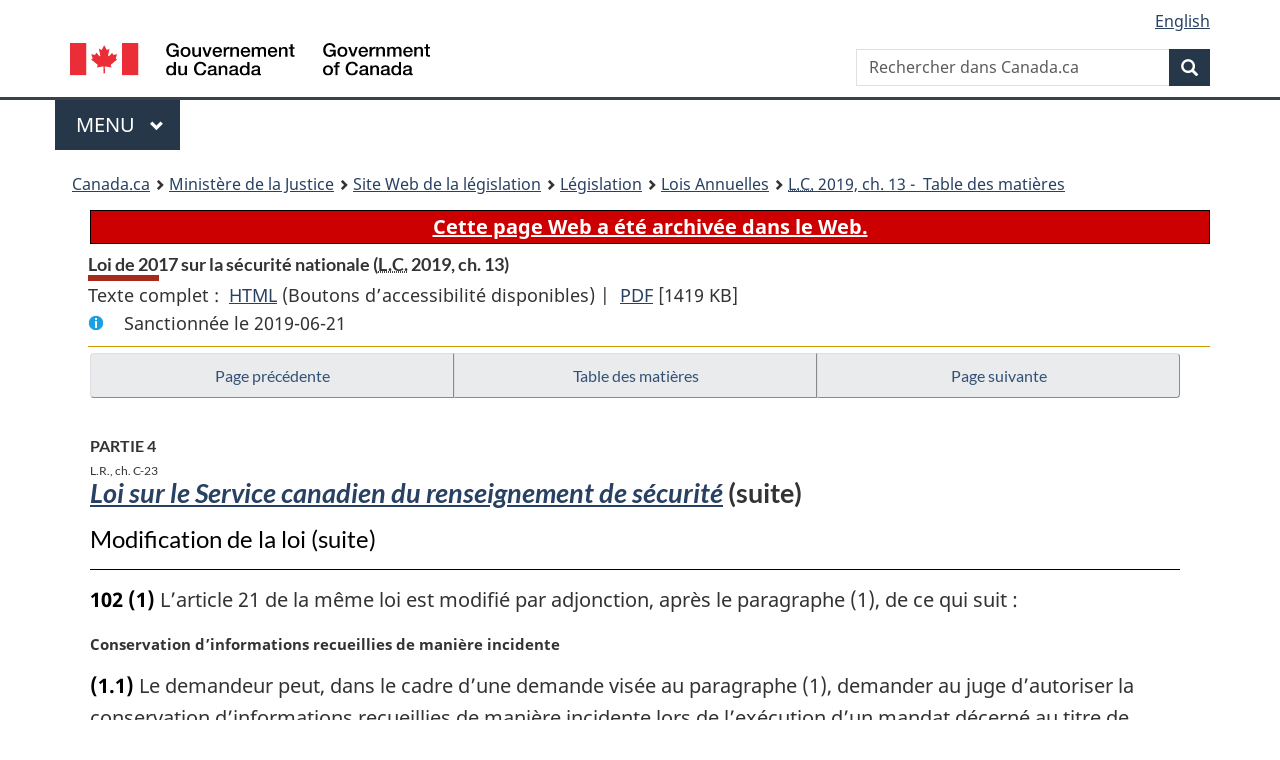

--- FILE ---
content_type: text/html
request_url: https://laws-lois.justice.gc.ca/fra/LoisAnnuelles/2019_13/page-8.html
body_size: 57879
content:
<!DOCTYPE html>
<html class="no-js" lang="fr" dir="ltr">
<head>
<meta charset="utf-8">
<meta property="dcterms:accessRights" content="2"/>
<meta property="dcterms:service" content="JUS-Laws_Lois"/>
<meta content="width=device-width,initial-scale=1" name="viewport">
<meta name="dcterms.language" title="ISO639-2" content="fra" />
<link href="/canada/themes-dist/GCWeb/assets/favicon.ico" rel="icon" type="image/x-icon">
<link rel="stylesheet" href="/canada/themes-dist/GCWeb/css/theme.min.css">
<link rel="stylesheet" type="text/css" href="/css/browse.css">
<link rel="stylesheet" type="text/css" href="/css/lawContent.css">
<link rel="stylesheet" type="text/css" href="/css/commonView.css">
<script src="//assets.adobedtm.com/be5dfd287373/bb72b7edd313/launch-e34f760eaec8.min.js"></script>
<link rel="stylesheet" href="/js/jquery-ui.css" />
<title>Loi de 2017 sur la sécurité nationale</title>
<meta content="width=device-width, initial-scale=1" name="viewport" />
<!-- Meta data -->
<meta name="description" content="Les ressources en ligne des lois et reglements codifiés du Canada" />
<meta name="dcterms.title" content="Lois codifiées, Loi de 2017 sur la sécurité nationale" />
<meta name="dcterms.creator" title="Justice" content="Direction des services législatifs" />
<meta name="dcterms.subject" title="scheme" content="Les ressources en ligne des lois et reglements codifiés, Loi de 2017 sur la sécurité nationale" />
<meta name="dcterms.language" title="ISO639-2" content="fra" />
<link href="https://fonts.googleapis.com/css?family=Montserrat" rel="stylesheet">
</head>
<body vocab="http://schema.org/" typeof="webPage">
<nav>
	<ul id="wb-tphp" class="wb-init wb-disable-inited">
		<li class="wb-slc"><a class="wb-sl" href="#wb-cont">Passer au contenu principal</a></li>
		<li class="wb-slc"><a class="wb-sl" href="#wb-info">Passer à « À propos de ce site</a></li>
		<li class="wb-slc"><a class="wb-sl" rel="alternate" href="?wbdisable=true">Passer à la version HTML simplifiée</a></li>
	</ul>
</nav>

<header>
	<div id="wb-bnr" class="container">
		<section id="wb-lng" class="text-right">
			<h2 class="wb-inv">Language selection</h2>
			<ul class="list-inline margin-bottom-none">
				<li><a lang="en" href="/scripts/changelanguage.asp">English</a></li>
			</ul>
		</section>
		<div class="row">
			<div class="brand col-xs-5 col-md-4">
				<a href="https://www.canada.ca/fr.html" rel="external"><img src="/canada/themes-dist/GCWeb/assets/sig-blk-fr.svg" alt="Gouvernement du Canada" property="logo"></a>
			</div>
			<section id="wb-srch" class="col-lg-8 text-right">
				<h2>Recherche</h2>
				<form action="https://www.canada.ca/fr/sr/srb.html" method="get" name="cse-search-box" role="search" class="form-inline ng-pristine ng-valid">
					<div class="form-group">
						<label for="wb-srch-q" class="wb-inv">Rechercher dans Canada.ca</label>
						<input name="cdn" value="canada" type="hidden">
						<input name="st" value="s" type="hidden">
						<input name="num" value="10" type="hidden">
						<input name="langs" value="fr" type="hidden">
						<input name="st1rt" value="1" type="hidden">
						<input name="s5bm3ts21rch" value="x" type="hidden">
					  <input id="wb-srch-q" list="wb-srch-q-ac" class="wb-srch-q form-control" name="q" type="search" value="" size="34" maxlength="170" placeholder="Rechercher dans Canada.ca">
						<input type="hidden" name="_charset_" value="UTF-8">
						<datalist id="wb-srch-q-ac">
					  </datalist>
					</div>
					<div class="form-group submit">
					<button type="submit" id="wb-srch-sub" class="btn btn-primary btn-small" name="wb-srch-sub"><span class="glyphicon-search glyphicon"></span><span class="wb-inv">Recherche</span></button>
					</div>
				</form>
			</section>
		</div>
	</div>
<nav id="wb-cont-menu" class="gcweb-v2 gcweb-menu" typeof="SiteNavigationElement">
	<div class="container">
		<h2 class="wb-inv">Menu</h2>
		<button type="button" aria-haspopup="true" aria-expanded="false">Menu <span class="wb-inv">principal</span> <span class="expicon glyphicon glyphicon-chevron-down"></span>
	  </button>
		<ul role="menu" aria-orientation="vertical" data-ajax-replace="https://www.canada.ca/content/dam/canada/sitemenu/sitemenu-v2-fr.html">
		  <li role="presentation"><a role="menuitem" href="https://www.canada.ca/fr/services/emplois.html">Emplois et milieu de travail</a></li>
		  <li role="presentation"><a role="menuitem" href="https://www.canada.ca/fr/services/immigration-citoyennete.html">Immigration et citoyennet&eacute;</a></li>
		  <li role="presentation"><a role="menuitem" href="https://voyage.gc.ca/">Voyage et tourisme</a></li>
		  <li role="presentation"><a role="menuitem" href="https://www.canada.ca/fr/services/entreprises.html">Entreprises et industrie</a></li>
		  <li role="presentation"><a role="menuitem" href="https://www.canada.ca/fr/services/prestations.html">Prestations</a></li>
		  <li role="presentation"><a role="menuitem" href="https://www.canada.ca/fr/services/sante.html">Sant&eacute;</a></li>
		  <li role="presentation"><a role="menuitem" href="https://www.canada.ca/fr/services/impots.html">Impôts</a></li>
		  <li role="presentation"><a role="menuitem" href="https://www.canada.ca/fr/services/environnement.html">Environnement et ressources naturelles</a></li>
		  <li role="presentation"><a role="menuitem" href="https://www.canada.ca/fr/services/defense.html">S&eacute;curit&eacute; nationale et d&eacute;fense</a></li>
		  <li role="presentation"><a role="menuitem" href="https://www.canada.ca/fr/services/culture.html">Culture, histoire et sport</a></li>
		  <li role="presentation"><a role="menuitem" href="https://www.canada.ca/fr/services/police.html">Services de police, justice et urgences</a></li>
		  <li role="presentation"><a role="menuitem" href="https://www.canada.ca/fr/services/transport.html">Transport et infrastructure</a></li>
		  <li role="presentation"><a role="menuitem" href="https://international.gc.ca/world-monde/index.aspx?lang=fra">Canada et le monde</a></li>
		  <li role="presentation"><a role="menuitem" href="https://www.canada.ca/fr/services/finance.html">Argent et finances</a></li>
		  <li role="presentation"><a role="menuitem" href="https://www.canada.ca/fr/services/science.html">Science et innovation</a></li>
		</ul>
	</div>
</nav>
<nav id="wb-bc" property="breadcrumb"><h2>You are here:</h2><div class="container"><ol class="breadcrumb"><li><a href="https://www.canada.ca/fr.html">Canada.ca</a></li><li><a href="https://www.justice.gc.ca/fra/index.html">Ministère de la Justice</a></li><li><a href="/fra">Site Web de la législation</a></li><li><a href="/fra/lois-index.html">Législation</a></li><li><a href="/fra/LoisAnnuelles/">Lois Annuelles</a></li><li><a href="index.html"><abbr title='Lois du Canada'>L.C.</abbr> 2019, ch. 13 - &#x00A0;Table des matières</a></li></ol></div></nav>
</header>
<main property="mainContentOfPage" typeof="WebPageElement">
<div class="container">
<!-- MAIN CONT DIV START -->
<div class="archiveBar"><a href="/fra/NoteArchivee">Cette page Web a été archivée dans le Web.</a></div>
<div class='legisHeader'><header><h1 id='wb-cont' class='HeadTitle'>Loi de 2017 sur la sécurité nationale&#x00A0;(<abbr title='Lois du Canada'>L.C.</abbr> 2019, ch. 13)</h1><div id='printAll'><p id='FullDoc'>Texte complet : &nbsp;</p><ul><li><a href='TexteComplet.html'>HTML<span class='wb-invisible'>Texte complet : Loi de 2017 sur la sécurité nationale</span></a>&nbsp;(Boutons d’accessibilité disponibles) |&nbsp;</li> <li><a href='/PDF/2019_13.pdf'>PDF<span class='wb-invisible'>Texte complet : Loi de 2017 sur la sécurité nationale</span></a> <span class='fileSize'>[1419 KB]</span></li></ul></div><div class='info'><p id='assentedDate'>Sanctionnée le 2019-06-21</p></div></header><div class='lineSeparator goldLineTop'></div></div><div class='docContents' id='docCont'>
<nav><div class="btn-group btn-group-justified"><a rel="prev" class="btn btn-default" role="button" href="page-7.html#docCont" >Page précédente</a><a id="right-panel-trigger" class="overlay-lnk btn btn-default" role="button" href="index.html" aria-controls="right-panel">Table des matières</a><a rel="next" class="btn btn-default" role="button" href="page-9.html#docCont" >Page suivante</a></div></nav><div class="wb-txthl">
<section>
<div class='continued'><h2 class="Part" id="h-46"><span class="HLabel1">PARTIE 4</span><span class="MarginalNoteInHeading"><span class="HistoricalNote">L.R., ch. C-23</span></span><span class="HTitleText1"><cite class="XRefExternalAct"><a href="/fra/lois/C-23">Loi sur le Service canadien du renseignement de sécurité</a></cite> (suite)</span></h2><h3 class="Subheading" id="h-47"><span class="HTitleText2">Modification de la loi (suite)</span></h3></div>
<ul class="Section ProvisionList"><li><p class="Subsection"><strong><a class="sectionLabel" id="s-102"><span class="sectionLabel">102</span></a></strong> <span class="lawlabel">(1)</span> L’article 21 de la même loi est modifié par adjonction, après le paragraphe (1), de ce qui suit :</p><div class="AmendedText"><ul class="Section ProvisionList"><li><p class="MarginalNote"><span class="wb-invisible">Note marginale :</span>Conservation d’informations recueillies de manière incidente</p><p class="Subsection"><span class="lawlabel">(1.1)</span> Le demandeur peut, dans le cadre d’une demande visée au paragraphe (1), demander au juge d’autoriser la conservation d’informations recueillies de manière incidente lors de l’exécution d’un mandat décerné au titre de l’article 12 en vue de la constitution d’un ensemble de données.</p></li></ul></div></li><li><p class="Subsection amending"><span class="lawlabel">(2)</span> Le paragraphe 21(2) de la même loi est modifié par adjonction, après l’alinéa d), de ce qui suit :</p><div class="AmendedText"><ul class="ProvisionList"><li><p class="Paragraph"><span class="lawlabel">d.1)</span> lorsqu’il est envisagé que des informations seront recueillies de manière incidente lors de l’exécution du mandat, sur quels motifs il est probable que la conservation de ces informations aidera le Service dans l’exercice des fonctions qui lui sont conférées en vertu des articles 12, 12.1 et 16;</p></li></ul></div></li><li><p class="Subsection amending"><span class="lawlabel">(3)</span> L’article 21 de la même loi est modifié par adjonction, après le paragraphe (3), de ce qui suit :</p><div class="AmendedText"><ul class="Section ProvisionList"><li><p class="MarginalNote"><span class="wb-invisible">Note marginale :</span>Conservation d’informations</p><p class="Subsection"><span class="lawlabel">(3.01)</span> S’il est convaincu qu’il est probable que la conservation d’informations recueillies de manière incidente lors de l’exécution du mandat aidera le Service dans l’exercice des fonctions qui lui sont conférées en vertu des articles 12, 12.1 et 16, le juge à qui est présentée la demande visée au paragraphe (1.1) peut autoriser, dans le mandat décerné en vertu du présent article, la conservation des données recueillies en vue de la constitution d’un ensemble de données.</p></li></ul></div></li><li><p class="Subsection amending"><span class="lawlabel">(4)</span> Le paragraphe 21(4) de la même loi est modifié par adjonction, après l’alinéa d), de ce qui suit :</p><div class="AmendedText"><ul class="ProvisionList"><li><p class="Paragraph"><span class="lawlabel">d.1)</span> la réponse à la question de savoir si des informations recueillies de manière incidente lors de l’exécution du mandat peuvent être conservées aux termes du paragraphe (1.1);</p></li></ul></div></li><li><p class="Subsection amending"><span class="lawlabel">(5)</span> L’article 21 de la même loi est modifié par adjonction, après le paragraphe (4), de ce qui suit :</p><div class="AmendedText"><ul class="Section ProvisionList"><li><p class="MarginalNote"><span class="wb-invisible">Note marginale :</span>Ensembles de données</p><p class="Subsection"><span class="lawlabel">(4.1)</span> Lorsque le Service conserve des données en vertu d’une autorisation accordée au titre du paragraphe (1.1) en vue de la constitution d’un ensemble de données qu’il peut recueillir en vertu de la présente loi, cet ensemble est réputé recueilli en vertu de l’article 11.05 en date du premier jour prévu pour la période de validité du mandat.</p></li></ul></div></li></ul>
<ul class="Section ProvisionList"><li><p class="Subsection amending"><strong><a class="sectionLabel" id="s-103"><span class="sectionLabel">103</span></a></strong> <span class="lawlabel">(1)</span> Le paragraphe 21.1(1) de la même loi est remplacé par ce qui suit :</p><div class="AmendedText"><p class="MarginalNote"><span class="wb-invisible">Note marginale :</span>Demande de mandat — mesures pour réduire les menaces envers la sécurité du Canada</p><ul class="Section ProvisionList"><li><p class="Subsection"><strong>21.1</strong> <span class="lawlabel">(1)</span> Le directeur ou un employé désigné à cette fin par le ministre peut, après avoir obtenu l’approbation du ministre, demander à un juge de décerner un mandat en conformité avec le présent article s’il a des motifs raisonnables de croire que le mandat est nécessaire pour permettre au Service de prendre, au Canada ou à l’extérieur du Canada, les mesures prévues au paragraphe (1.1) pour réduire une menace envers la sécurité du Canada.</p></li><li><p class="MarginalNote"><span class="wb-invisible">Note marginale :</span>Mesures</p><p class="Subsection"><span class="lawlabel">(1.1)</span> Pour l’application du paragraphe (1), les mesures sont les suivantes :</p><ul class="ProvisionList"><li><p class="Paragraph"><span class="lawlabel">a)</span> modifier, enlever, remplacer, détruire, interrompre ou détériorer des communications ou des moyens de communication;</p></li><li><p class="Paragraph"><span class="lawlabel">b)</span> modifier, enlever, remplacer, détruire, détériorer ou fournir tout ou partie d’un objet, notamment des registres, des documents, des biens, des composants et du matériel, ou en entraver la livraison ou l’utilisation;</p></li><li><p class="Paragraph"><span class="lawlabel">c)</span> fabriquer ou diffuser de l’information, des registres ou des documents;</p></li><li><p class="Paragraph"><span class="lawlabel">d)</span> effectuer ou tenter d’effectuer, directement ou indirectement, des opérations financières qui font intervenir ou qui paraissent faire intervenir des espèces ou des effets;</p></li><li><p class="Paragraph"><span class="lawlabel">e)</span> interrompre ou détourner, directement ou indirectement, des opérations financières qui font intervenir des espèces ou des effets;</p></li><li><p class="Paragraph"><span class="lawlabel">f)</span> entraver les déplacements de toute personne, à l’exception de la détention d’un individu;</p></li><li><p class="Paragraph"><span class="lawlabel">g)</span> se faire passer pour une autre personne, à l’exception d’un policier, dans le but de prendre l’une des mesures prévues aux alinéas a) à f).</p></li></ul></li></ul></div></li><li><p class="Subsection amending"><span class="lawlabel">(2)</span> L’alinéa 21.1(2)c) de la même loi est remplacé par ce qui suit :</p><div class="AmendedText"><ul class="ProvisionList"><li><p class="Paragraph"><span class="lawlabel">c)</span> le fait que les mesures envisagées sont justes et adaptées aux circonstances, compte tenu de la nature de la menace et des mesures, des solutions de rechange acceptables pour réduire la menace et des conséquences raisonnablement prévisibles sur les tierces parties, notamment sur leur droit à la vie privée;</p></li></ul></div></li></ul>
<p class="Section amending"><strong><a class="sectionLabel" id="s-104"><span class="sectionLabel">104</span></a></strong> L’alinéa 22.1(1)b) de la même loi est remplacé par ce qui suit :</p><div class="AmendedText"><ul class="ProvisionList"><li><p class="Paragraph"><span class="lawlabel">b)</span> du fait que les mesures indiquées dans le mandat demeurent justes et adaptées aux circonstances, compte tenu de la nature de la menace et des mesures, des solutions de rechange acceptables pour réduire la menace et des conséquences raisonnablement prévisibles sur les tierces parties, notamment sur leur droit à la vie privée.</p></li></ul></div>
<p class="Section amending"><strong><a class="sectionLabel" id="s-105"><span class="sectionLabel">105</span></a></strong> L’article 22.2 de la même loi est remplacé par ce qui suit :</p><div class="AmendedText"><p class="MarginalNote"><span class="wb-invisible">Note marginale :</span>Limite imposée au destinataire du mandat</p><p class="Section"><strong>22.2</strong> Le destinataire — qu’il le soit à titre individuel ou au titre de son appartenance à une catégorie donnée — du mandat décerné en vertu de l’article 21.1 ne peut prendre les mesures autorisées par le mandat que s’il a des motifs raisonnables de croire qu’elles sont, au moment de leur prise, justes et adaptées aux circonstances, compte tenu de la nature de la menace envers la sécurité du Canada et des mesures, des solutions de rechange acceptables pour réduire la menace et des conséquences raisonnablement prévisibles sur les tierces parties, notamment sur leur droit à la vie privée.</p></div>
<p class="Section amending"><strong><a class="sectionLabel" id="s-106"><span class="sectionLabel">106</span></a></strong> Le paragraphe 24.1(1) de la même loi est remplacé par ce qui suit :</p><div class="AmendedText"><p class="MarginalNote"><span class="wb-invisible">Note marginale :</span>Demande d’assistance</p><ul class="Section ProvisionList"><li><p class="Subsection"><strong>24.1</strong> <span class="lawlabel">(1)</span> Le destinataire — qu’il le soit à titre individuel ou au titre de son appartenance à une catégorie donnée — du mandat décerné en vertu de l’article 21.1 peut demander à toute personne de lui prêter assistance pour lui permettre de prendre la mesure autorisée par le mandat, s’il a des motifs raisonnables de croire que la mesure est juste et adaptée aux circonstances, compte tenu de la nature de la menace envers la sécurité du Canada et de la mesure, des solutions de rechange acceptables pour réduire la menace et des conséquences raisonnablement prévisibles sur les tierces parties, notamment sur leur droit à la vie privée.</p></li></ul></div>
<p class="Section amending"><strong><a class="sectionLabel" id="s-107"><span class="sectionLabel">107</span></a></strong> L’article 27 de la même loi est remplacé par ce qui suit :</p><div class="AmendedText"><p class="MarginalNote"><span class="wb-invisible">Note marginale :</span>Audition des demandes</p><p class="Section"><strong>27</strong> La demande d’autorisation judiciaire présentée en vertu de l’article 11.13 ou une demande de mandat faite en vertu des articles 21, 21.1 ou 23, de renouvellement de mandat faite en vertu des articles 22 ou 22.1 ou d’ordonnance présentée au titre de l’article 22.3 est entendue à huis clos en conformité avec les règlements d’application de l’article 28.</p><p class="MarginalNote"><span class="wb-invisible">Note marginale :</span>Rapport — ensembles de données</p><ul class="Section ProvisionList"><li><p class="Subsection"><strong>27.1</strong> <span class="lawlabel">(1)</span> Pour l’application du présent article, lorsque l’Office de surveillance indique dans un rapport préparé en vertu de l’article 35 de la <cite class="XRefExternalAct">Loi sur l’Office de surveillance des activités en matière de sécurité nationale et de renseignement</cite> qu’il est d’avis que le Service a exercé des activités d’interrogation et d’exploitation d’ensembles de données en vertu des articles 11.11 et 11.2 qui pourraient ne pas être conformes à la loi, l’Office de surveillance peut remettre au directeur les extraits du rapport visant ces questions ainsi que toute autre information qui, à son avis, serait utile à la Cour fédérale dans le cadre d’un examen effectué en vertu du paragraphe (4).</p></li><li><p class="MarginalNote"><span class="wb-invisible">Note marginale :</span>Secret professionnel</p><p class="Subsection"><span class="lawlabel">(2)</span> L’Office de surveillance est tenu de prendre les mesures appropriées pour veiller à ce que les informations transmises au directeur ne comprennent pas d’informations protégées par le secret professionnel de l’avocat ou du notaire ou par le privilège relatif au litige.</p></li><li><p class="MarginalNote"><span class="wb-invisible">Note marginale :</span>Dépôt</p><p class="Subsection"><span class="lawlabel">(3)</span> Dès que possible après la réception de ces informations, le directeur les fait déposer à la Cour fédérale avec toute autre information qui, à son avis, assistera la Cour dans sa détermination.</p></li><li><p class="MarginalNote"><span class="wb-invisible">Note marginale :</span>Examen</p><p class="Subsection"><span class="lawlabel">(4)</span> Un juge examine les informations déposées en vertu du paragraphe (3) afin de déterminer si le Service a agi conformément à loi lorsqu’il a effectué l’interrogation ou l’exploitation.</p></li><li><p class="MarginalNote"><span class="wb-invisible">Note marginale :</span>Directives, ordonnances et autres mesures</p><p class="Subsection"><span class="lawlabel">(5)</span> Le juge peut, en ce qui a trait à l’examen en vertu de présent article et de la décision qui en résulte, émettre une directive, rendre une ordonnance ou prendre toute autre mesure qu’il estime appropriée dans les circonstances.</p></li><li><p class="MarginalNote"><span class="wb-invisible">Note marginale :</span>Huis clos</p><p class="Subsection"><span class="lawlabel">(6)</span> Toute audience tenue pour l’application du présent article est entendue à huis clos en conformité avec les règlements d’application de l’article 28.</p></li></ul></div>
<p class="Section amending"><strong><a class="sectionLabel" id="s-108"><span class="sectionLabel">108</span></a></strong> Les alinéas 28a) et b) de la même loi sont remplacés par ce qui suit :</p><div class="AmendedText"><ul class="ProvisionList"><li><p class="Paragraph"><span class="lawlabel">a)</span> déterminer la forme des autorisations judiciaires présentées en vertu de l’article 11.13 et des mandats décernés en vertu des articles 21, 21.1 ou 23;</p></li><li><p class="Paragraph"><span class="lawlabel">b)</span> régir la pratique et la procédure, ainsi que les conditions de sécurité, applicables à l’audition des demandes de ces autorisations judiciaires, à celle des demandes de ces mandats ou de renouvellement de mandat ou à celle des demandes d’ordonnance présentées au titre de l’article 22.3;</p></li><li><p class="Paragraph"><span class="lawlabel">b.1)</span> régir la pratique et la procédure, ainsi que les conditions de sécurité, applicables à toute autre question qui découle de l’exercice des fonctions du Service sous le régime de la présente loi et dont est saisi le juge en chef de la Cour fédérale ou un juge;</p></li></ul></div>
<p class="Section amending"><strong><a class="sectionLabel" id="s-109"><span class="sectionLabel">109</span></a></strong> La même loi est modifiée par adjonction, après l’article 40, de ce qui suit :</p><div class="AmendedText"><p class="MarginalNote"><span class="wb-invisible">Note marginale :</span>Rapport sur les activités du Service</p><ul class="Section ProvisionList"><li><p class="Subsection"><strong>40.1</strong> <span class="lawlabel">(1)</span> Le comité de surveillance fait rapport par écrit au ministre des activités du Service qui, selon lui, peuvent être accomplies ou peuvent avoir été accomplies de façon contraire à la présente loi et à ses règlements. Le comité transmet au directeur un exemplaire de ce rapport.</p></li><li><p class="MarginalNote"><span class="wb-invisible">Note marginale :</span>Transmission au procureur général</p><p class="Subsection"><span class="lawlabel">(2)</span> Le ministre transmet au procureur général du Canada un exemplaire des rapports qu’il reçoit au titre du paragraphe (1), accompagné des commentaires qu’il juge à propos.</p></li><li><p class="MarginalNote"><span class="wb-invisible">Note marginale :</span>Envoi au comité de surveillance</p><p class="Subsection"><span class="lawlabel">(3)</span> Un exemplaire de tous les documents transmis au procureur général du Canada en conformité avec le paragraphe (2) est transmis au comité de surveillance dans les plus brefs délais possible.</p></li></ul></div>
<h3 class="Subheading" id="h-48"><span class="HTitleText2">Dispositions transitoires</span></h3><p class="MarginalNote"><span class="wb-invisible">Note marginale :</span>Définitions</p><p class="Section transitional"><strong><a class="sectionLabel" id="s-110"><span class="sectionLabel">110</span></a></strong> Les définitions qui suivent s’appliquent à l’article 111.</p><dl class="transitional Definition"><dt><span class="DefinedTerm"><dfn>date de référence</dfn></span></dt><dd><p class="Definition"><span class="DefinedTerm"><dfn>date de référence</dfn></span> La date d’entrée en vigueur de l’article 96. (<span class="DefinedTermLink" lang="en">commencement day</span>)</p></dd><dt><span class="DefinedTerm"><dfn>ensemble de données</dfn></span></dt><dd><p class="Definition"><span class="DefinedTerm"><dfn>ensemble de données</dfn></span> Ensemble d’informations sauvegardées sous la forme d’un fichier numérique qui portent sur un sujet commun. (<span class="DefinedTermLink" lang="en">dataset</span>)</p></dd><dt><span class="DefinedTerm"><dfn>Service</dfn></span></dt><dd><p class="Definition"><span class="DefinedTerm"><dfn>Service</dfn></span> S’entend au sens de l’article 2 de la <cite class="XRefExternalAct"><a href="/fra/lois/C-23">Loi sur le Service canadien du renseignement de sécurité</a></cite>. (<span class="DefinedTermLink" lang="en">Service</span>)</p></dd></dl>
<p class="MarginalNote"><span class="wb-invisible">Note marginale :</span>Ensembles de données recueillis par le Service</p><p class="Section transitional"><strong><a class="sectionLabel" id="s-111"><span class="sectionLabel">111</span></a></strong> Si le Service a recueilli, avant la date de référence, un ensemble de données visé par les articles 11.02 et 11.05 de la <cite class="XRefExternalAct"><a href="/fra/lois/C-23">Loi sur le Service canadien du renseignement de sécurité</a></cite> dans leur version édictée par l’article 97 de la présente loi, cet ensemble de données est réputé être recueilli en vertu de cet article 11.05 à cette même date de référence.</p>
<h2 class="Part" id="h-49"><span class="HLabel1">PARTIE 5</span><span class="MarginalNoteInHeading"><span class="HistoricalNote">2015, ch. 20, art. 2</span></span><span class="HTitleText1"><cite class="XRefExternalAct"><a href="/fra/lois/S-6.9">Loi sur la communication d’information ayant trait à la sécurité du Canada</a></cite></span></h2><h3 class="Subheading" id="h-50"><span class="HTitleText2">Modification de la loi</span></h3><p class="Section amending"><strong><a class="sectionLabel" id="s-112"><span class="sectionLabel">112</span></a></strong> Le titre intégral de la version anglaise de la <cite class="XRefExternalAct"><a href="/fra/lois/S-6.9">Loi sur la communication d’information ayant trait à la sécurité du Canada</a></cite> est remplacé par ce qui suit :</p><div class="AmendedText" lang="en"><div class="LongTitle">An Act to encourage and facilitate the disclosure of information between Government of Canada institutions in order to protect Canada against activities that undermine the security of Canada</div></div>
<ul class="Section ProvisionList"><li><p class="Subsection amending"><strong><a class="sectionLabel" id="s-113"><span class="sectionLabel">113</span></a></strong> <span class="lawlabel">(1)</span> Le sixième paragraphe du préambule de la version anglaise de la même loi est remplacé par ce qui suit :</p><div class="AmendedText" lang="en"><section class="order"><p class="indent-0-0">Whereas Parliament recognizes that information needs to be disclosed — and disparate information needs to be collated — in order to enable the Government to protect Canada and its people against activities that undermine the security of Canada;</p></section></div></li><li><p class="Subsection amending"><span class="lawlabel">(2)</span> Les huitième et neuvième paragraphes du préambule de la même loi sont remplacés par ce qui suit :</p><div class="AmendedText" lang="fr"><section class="order"><p class="indent-0-0">que les institutions fédérales sont garantes d’une communication d’information responsable et efficace effectuée d’une manière qui respecte la <cite class="XRefExternalAct">Charte canadienne des droits et libertés</cite>, la <cite class="XRefExternalAct"><a href="/fra/lois/P-21">Loi sur la protection des renseignements personnels</a></cite> et les autres lois relatives à la protection de la vie privée;</p><p class="indent-0-0">qu’un pouvoir explicite facilitera la communication d’information responsable et efficace, de façon à protéger la sécurité du Canada,</p></section></div></li></ul>
<p class="Section amending"><strong><a class="sectionLabel" id="s-114"><span class="sectionLabel">114</span></a></strong> L’article 1 de la version anglaise de la même loi est remplacé par ce qui suit :</p><div class="AmendedText" lang="en"><p class="MarginalNote"><span class="wb-invisible">Note marginale :</span>Short title</p><p class="Section"><strong>1</strong> This Act may be cited as the <cite class="XRefExternalAct">Security of Canada Information Disclosure Act</cite>.</p></div>
<ul class="Section ProvisionList"><li><p class="Subsection amending"><strong><a class="sectionLabel" id="s-115"><span class="sectionLabel">115</span></a></strong> <span class="lawlabel">(1)</span> La définition de <span class="DefinedTerm"><dfn>population du Canada</dfn></span>, à l’article 2 de la même loi, est abrogée.</p></li><li><p class="Subsection amending"><span class="lawlabel">(2)</span> Le passage de la définition de <span class="DefinedTerm"><dfn>activité portant atteinte à la sécurité du Canada</dfn></span> précédant l’alinéa b), à l’article 2 de la même loi, est remplacé par ce qui suit :</p><div class="AmendedText"><dl class="Definition"><dt><span class="DefinedTerm"><dfn>activité portant atteinte à la sécurité du Canada</dfn></span></dt><dd><p class="Definition"><span class="DefinedTerm"><dfn>activité portant atteinte à la sécurité du Canada</dfn></span> Activité qui porte atteinte à la souveraineté, à la sécurité ou à l’intégrité territoriale du Canada ou qui menace la vie ou la sécurité de la population au Canada ou de toute personne physique qui a un lien avec le Canada et qui se trouve à l’étranger. Il est entendu que les activités ci-après sont comprises dans la présente définition :</p><ul class="ProvisionList"><li><p class="Paragraph"><span class="lawlabel">a)</span> entraver la capacité du gouvernement fédéral — ou de son administration — en matière de renseignement, de défense, d’activités à la frontière ou de sécurité publique;</p></li></ul></dd></dl></div></li><li><p class="Subsection amending"><span class="lawlabel">(3)</span> Le passage de la définition de <span class="DefinedTerm"><dfn>activité portant atteinte à la sécurité du Canada</dfn></span> suivant l’alinéa e), à l’article 2 de la même loi, est remplacé par ce qui suit :</p><div class="AmendedText"><ul class="ProvisionList"><li><p class="Paragraph"><span class="lawlabel">f)</span> entraver de manière considérable ou à grande échelle le fonctionnement d’infrastructures essentielles;</p></li><li><p class="Paragraph"><span class="lawlabel">g)</span> entraver de manière considérable ou à grande échelle le fonctionnement de l’<span class="DefinitionRef"><dfn>infrastructure mondiale de l’information</dfn></span>, au sens de l’article 273.61 de la <cite class="XRefExternalAct"><a href="/fra/lois/N-5">Loi sur la défense nationale</a></cite>;</p></li><li><p class="Paragraph"><span class="lawlabel">h)</span> adopter au Canada une conduite qui porte atteinte à la sécurité d’un autre État. (<span class="DefinedTermLink" lang="en">activity that undermines the security of Canada</span>)</p></li></ul></div></li><li><p class="Subsection amending"><span class="lawlabel">(4)</span> L’article 2 de la même loi devient le paragraphe 2(1) et est modifié par adjonction de ce qui suit :</p><div class="AmendedText"><ul class="Section ProvisionList"><li><p class="MarginalNote"><span class="wb-invisible">Note marginale :</span>Exception</p><p class="Subsection"><span class="lawlabel">(2)</span> Pour l’application de la présente loi, sauf si elles ont un lien avec une activité portant atteinte à la sécurité du Canada, les activités de défense d’une cause, de protestation, de manifestation d’un désaccord ou d’expression artistique ne sont pas des activités portant atteinte à la sécurité du Canada.</p></li></ul></div></li></ul>
<p class="Section amending"><strong><a class="sectionLabel" id="s-116"><span class="sectionLabel">116</span></a></strong> L’article 3 de la version anglaise de la même loi est remplacé par ce qui suit :</p><div class="AmendedText" lang="en"><p class="MarginalNote"><span class="wb-invisible">Note marginale :</span>Purpose</p><p class="Section"><strong>3</strong> The purpose of this Act is to encourage and facilitate the disclosure of information between Government of Canada institutions in order to protect Canada against activities that undermine the security of Canada.</p></div>
<ul class="Section ProvisionList"><li><p class="Subsection amending"><strong><a class="sectionLabel" id="s-117"><span class="sectionLabel">117</span></a></strong> <span class="lawlabel">(1)</span> Le passage de l’article 4 de la version anglaise de la même loi précédant l’alinéa c) est remplacé par ce qui suit :</p><div class="AmendedText" lang="en"><p class="MarginalNote"><span class="wb-invisible">Note marginale :</span>Guiding principles</p><p class="Section"><strong>4</strong> The disclosure of information under this Act is to be guided by the following principles :</p><ul class="ProvisionList"><li><p class="Paragraph"><span class="lawlabel">(a)</span> effective and responsible disclosure of information protects Canada and Canadians;</p></li><li><p class="Paragraph"><span class="lawlabel">(b)</span> respect for caveats on and originator control over disclosed information is consistent with effective and responsible disclosure of information;</p></li></ul></div></li><li><p class="Subsection amending"><span class="lawlabel">(2)</span> L’alinéa 4c) de la même loi est remplacé par ce qui suit :</p><div class="AmendedText"><ul class="ProvisionList"><li><p class="Paragraph"><span class="lawlabel">c)</span> la conclusion d’une entente de communication d’information convient lorsqu’une institution fédérale communique régulièrement de l’information à la même institution fédérale;</p></li></ul></div></li><li><p class="Subsection amending"><span class="lawlabel">(3)</span> L’alinéa 4d) de la version anglaise de la même loi est remplacé par ce qui suit :</p><div class="AmendedText" lang="en"><ul class="ProvisionList"><li><p class="Paragraph"><span class="lawlabel">(d)</span> the provision of feedback as to how disclosed information is used and as to whether it is useful in protecting against activities that undermine the security of Canada facilitates effective and responsible information disclosure; and</p></li></ul></div></li></ul>
</section></div>
</div> <!--END OF DocContents -->
<section id="right-panel" class="wb-overlay modal-content overlay-def wb-panel-l"><header class="modal-header"><h2 class="modal-title">Table des matières</h2></header><div class="modal-body"><nav>
<ul class="TocIndent">
<li><a title="Page 1" href="page-1.html">
Loi de 2017 sur la sécurité nationale</a><ul class="TocIndent"><li><span class='sectionRange'>1 - </span><a href="page-1.html#h-1"><span class="HTitleText1">Titre abrégé</span></a>
</li>
<li><span class='sectionRange'>2 - </span><a href="page-1.html#h-2"><span class="HLabel1">PARTIE 1</span> - <span class="HTitleText1">Office de surveillance des activités en matière de sécurité nationale et de renseignement</span></a>
<ul class="TocIndent"><li>
<span class='sectionRange'>2 - </span><a href="page-1.html#h-3"><span class="HTitleText2"><cite class="XRefExternalAct">Loi sur l’Office de surveillance des activités en matière de sécurité nationale et de renseignement</cite></span></a>
</li>
<li><span class='sectionRange'>3 - </span><a href="page-2.html#h-4"><span class="HTitleText2">Dispositions transitoires</span></a>
</li>
<li><span class='sectionRange'>18 - </span><a href="page-2.html#h-5"><span class="HTitleText2">Modifications connexes et corrélatives</span></a>
<ul class="TocIndent"><li>
<span class='sectionRange'>18 - </span><a href="page-2.html#h-6"><span class="HTitleText3"><cite class="XRefExternalAct">Loi sur l’accès à l’information</cite></span></a>
</li>
<li><span class='sectionRange'>20 - </span><a href="page-2.html#h-7"><span class="HTitleText3"><cite class="XRefExternalAct">Loi sur la preuve au Canada</cite></span></a>
</li>
<li><span class='sectionRange'>21 - </span><a href="page-2.html#h-8"><span class="HTitleText3"><cite class="XRefExternalAct">Loi sur le Service canadien du renseignement de sécurité</cite></span></a>
</li>
<li><span class='sectionRange'>24 - </span><a href="page-2.html#h-9"><span class="HTitleText3"><cite class="XRefExternalAct">Loi sur la citoyenneté</cite></span></a>
</li>
<li><span class='sectionRange'>26 - </span><a href="page-2.html#h-10"><span class="HTitleText3"><cite class="XRefExternalAct">Loi sur la gestion des finances publiques</cite></span></a>
</li>
<li><span class='sectionRange'>33 - </span><a href="page-2.html#h-11"><span class="HTitleText3"><cite class="XRefExternalAct">Loi canadienne sur les droits de la personne</cite></span></a>
</li>
<li><span class='sectionRange'>35 - </span><a href="page-3.html#h-12"><span class="HTitleText3"><cite class="XRefExternalAct">Loi sur la protection de l’information</cite></span></a>
</li>
<li><span class='sectionRange'>37.1 - </span><a href="page-3.html#h-13"><span class="HTitleText3"><cite class="XRefExternalAct">Loi sur la protection des renseignements personnels</cite></span></a>
</li>
<li><span class='sectionRange'>40 - </span><a href="page-3.html#h-14"><span class="HTitleText3"><cite class="XRefExternalAct">Loi sur la pension de la fonction publique</cite></span></a>
</li>
<li><span class='sectionRange'>41 - </span><a href="page-3.html#h-15"><span class="HTitleText3"><cite class="XRefExternalAct">Loi sur la Gendarmerie royale du Canada</cite></span></a>
</li>
<li><span class='sectionRange'>44 - </span><a href="page-3.html#h-16"><span class="HTitleText3"><cite class="XRefExternalAct">Loi sur la rémunération du secteur public</cite></span></a>
</li>
<li><span class='sectionRange'>46 - </span><a href="page-3.html#h-17"><span class="HTitleText3"><cite class="XRefExternalAct">Loi sur le recyclage des produits de la criminalité et le financement des activités terroristes</cite></span></a>
</li></ul>
</li><li><span class='sectionRange'>48 - </span><a href="page-3.html#h-18"><span class="HTitleText2">Dispositions de coordination</span></a>
</li></ul>
</li><li><span class='sectionRange'>49.1 - </span><a href="page-4.html#h-19"><span class="HLabel1">PARTIE 1.1</span> - <span class="HTitleText1">Évitement de la complicité dans les cas de mauvais traitements infligés par des entités étrangères</span></a>
<ul class="TocIndent"><li>
<span class='sectionRange'>49.1 - </span><a href="page-4.html#h-20"><span class="HTitleText2"><cite class="XRefExternalAct">Loi visant à éviter la complicité dans les cas de mauvais traitements infligés par des entités étrangères</cite></span></a>
</li></ul>
</li><li><span class='sectionRange'>49.2 - </span><a href="page-4.html#h-21"><span class="HTitleText1">Dispositions de coordination</span></a>
</li>
<li><span class='sectionRange'>50 - </span><a href="page-4.html#h-22"><span class="HLabel1">PARTIE 2</span> - <span class="HTitleText1">Commissaire au renseignement</span></a>
<ul class="TocIndent"><li>
<span class='sectionRange'>50 - </span><a href="page-4.html#h-23"><span class="HTitleText2"><cite class="XRefExternalAct">Loi sur le commissaire au renseignement</cite></span></a>
</li>
<li><span class='sectionRange'>51 - </span><a href="page-5.html#h-24"><span class="HTitleText2">Dispositions transitoires</span></a>
</li>
<li><span class='sectionRange'>60 - </span><a href="page-5.html#h-25"><span class="HTitleText2">Modifications connexes et corrélatives</span></a>
<ul class="TocIndent"><li>
<span class='sectionRange'>60 - </span><a href="page-5.html#h-26"><span class="HTitleText3"><cite class="XRefExternalAct">Loi sur l’accès à l’information</cite></span></a>
</li>
<li><span class='sectionRange'>61 - </span><a href="page-5.html#h-27"><span class="HTitleText3"><cite class="XRefExternalAct">Loi sur la preuve au Canada</cite></span></a>
</li>
<li><span class='sectionRange'>62 - </span><a href="page-5.html#h-28"><span class="HTitleText3"><cite class="XRefExternalAct">Loi sur le Service canadien du renseignement de sécurité</cite></span></a>
</li>
<li><span class='sectionRange'>63 - </span><a href="page-5.html#h-29"><span class="HTitleText3"><cite class="XRefExternalAct">Loi sur la gestion des finances publiques</cite></span></a>
</li>
<li><span class='sectionRange'>68 - </span><a href="page-5.html#h-30"><span class="HTitleText3"><cite class="XRefExternalAct">Loi sur la défense nationale</cite></span></a>
</li>
<li><span class='sectionRange'>70 - </span><a href="page-5.html#h-31"><span class="HTitleText3"><cite class="XRefExternalAct">Loi sur la protection de l’information</cite></span></a>
</li>
<li><span class='sectionRange'>71 - </span><a href="page-5.html#h-32"><span class="HTitleText3"><cite class="XRefExternalAct">Loi sur la protection des renseignements personnels</cite></span></a>
</li>
<li><span class='sectionRange'>72 - </span><a href="page-5.html#h-33"><span class="HTitleText3"><cite class="XRefExternalAct">Loi sur la pension de la fonction publique</cite></span></a>
</li>
<li><span class='sectionRange'>73 - </span><a href="page-5.html#h-34"><span class="HTitleText3"><cite class="XRefExternalAct">Loi sur la communication d’information ayant trait à la sécurité du Canada</cite></span></a>
</li></ul>
</li><li><span class='sectionRange'>74 - </span><a href="page-5.html#h-35"><span class="HTitleText2">Dispositions de coordination</span></a>
</li></ul>
</li><li><span class='sectionRange'>76 - </span><a href="page-5.html#h-36"><span class="HLabel1">PARTIE 3</span> - <span class="HTitleText1">Centre de la sécurité des télécommunications</span></a>
<ul class="TocIndent"><li>
<span class='sectionRange'>76 - </span><a href="page-5.html#h-37"><span class="HTitleText2"><cite class="XRefExternalAct">Loi sur le Centre de la sécurité des télécommunications</cite></span></a>
</li>
<li><span class='sectionRange'>77 - </span><a href="page-6.html#h-38"><span class="HTitleText2">Dispositions transitoires</span></a>
</li>
<li><span class='sectionRange'>83 - </span><a href="page-6.html#h-39"><span class="HTitleText2"><cite class="XRefExternalAct">Loi sur la défense nationale</cite></span></a>
</li>
<li><span class='sectionRange'>84 - </span><a href="page-6.html#h-40"><span class="HTitleText2">Modifications corrélatives</span></a>
<ul class="TocIndent"><li>
<span class='sectionRange'>84 - </span><a href="page-6.html#h-41"><span class="HTitleText3"><cite class="XRefExternalAct">Loi sur la défense nationale</cite></span></a>
</li>
<li><span class='sectionRange'>85 - </span><a href="page-6.html#h-42"><span class="HTitleText3"><cite class="XRefExternalAct">Loi sur la rémunération du secteur public</cite></span></a>
</li>
<li><span class='sectionRange'>88 - </span><a href="page-6.html#h-43"><span class="HTitleText3"><cite class="XRefExternalAct">Loi sur le recyclage des produits de la criminalité et le financement des activités terroristes</cite></span></a>
</li>
<li><span class='sectionRange'>89 - </span><a href="page-6.html#h-44"><span class="HTitleText3"><cite class="XRefExternalAct">Loi sur la communication d’information ayant trait à la sécurité du Canada</cite></span></a>
</li></ul>
</li><li><span class='sectionRange'>90 - </span><a href="page-6.html#h-45"><span class="HTitleText2">Dispositions de coordination</span></a>
</li></ul>
</li><li><span class='sectionRange'>92 - </span><a href="page-6.html#h-46"><span class="HLabel1">PARTIE 4</span></span> - <span class="HTitleText1"><cite class="XRefExternalAct">Loi sur le Service canadien du renseignement de sécurité</cite></span></a>
<ul class="TocIndent"><li>
<span class='sectionRange'>92 - </span><a href="page-6.html#h-47"><span class="HTitleText2">Modification de la loi</span></a>
</li>
<li><span class='sectionRange'>110 - </span><a href="page-8.html#h-48"><span class="HTitleText2">Dispositions transitoires</span></a>
</li></ul>
</li><li><span class='sectionRange'>112 - </span><a href="page-8.html#h-49"><span class="HLabel1">PARTIE 5</span></span> - <span class="HTitleText1"><cite class="XRefExternalAct">Loi sur la communication d’information ayant trait à la sécurité du Canada</cite></span></a>
<ul class="TocIndent"><li>
<span class='sectionRange'>112 - </span><a href="page-8.html#h-50"><span class="HTitleText2">Modification de la loi</span></a>
</li>
<li><span class='sectionRange'>121 - </span><a href="page-9.html#h-51"><span class="HTitleText2">Modifications corrélatives</span></a>
<ul class="TocIndent"><li>
<span class='sectionRange'>121 - </span><a href="page-9.html#h-52"><span class="HTitleText3"><cite class="XRefExternalAct">Loi sur la taxe d’accise</cite></span></a>
</li>
<li><span class='sectionRange'>122 - </span><a href="page-9.html#h-53"><span class="HTitleText3"><cite class="XRefExternalAct">Loi sur le ministère des Pêches et des Océans</cite></span></a>
</li>
<li><span class='sectionRange'>123 - </span><a href="page-9.html#h-54"><span class="HTitleText3"><cite class="XRefExternalAct">Loi sur les douanes</cite></span></a>
</li>
<li><span class='sectionRange'>124 - </span><a href="page-9.html#h-55"><span class="HTitleText3"><cite class="XRefExternalAct">Loi de l’impôt sur le revenu</cite></span></a>
</li>
<li><span class='sectionRange'>125 - </span><a href="page-9.html#h-56"><span class="HTitleText3"><cite class="XRefExternalAct">Loi de mise en oeuvre de la Convention sur les armes chimiques</cite></span></a>
</li>
<li><span class='sectionRange'>126 - </span><a href="page-9.html#h-57"><span class="HTitleText3"><cite class="XRefExternalAct">Loi de 2001 sur l’accise</cite></span></a>
</li></ul>
</li></ul>
</li><li><span class='sectionRange'>127 - </span><a href="page-9.html#h-58"><span class="HLabel1">PARTIE 6</span></span> - <span class="HTitleText1"><cite class="XRefExternalAct">Loi sur la sûreté des déplacements aériens</cite></span></a>
<ul class="TocIndent"><li>
<span class='sectionRange'>127 - </span><a href="page-9.html#h-59"><span class="HTitleText2">Modification de la loi</span></a>
</li>
<li><span class='sectionRange'>139 - </span><a href="page-10.html#h-60"><span class="HTitleText2">Disposition transitoire</span></a>
</li></ul>
</li><li><span class='sectionRange'>140 - </span><a href="page-10.html#h-61"><span class="HLabel1">PARTIE 7</span></span> - <span class="HTitleText1"><cite class="XRefExternalAct">Code criminel</cite></span></a>
<ul class="TocIndent"><li>
<span class='sectionRange'>140 - </span><a href="page-10.html#h-62"><span class="HTitleText2">Modification de la loi</span></a>
</li>
<li><span class='sectionRange'>155 - </span><a href="page-11.html#h-63"><span class="HTitleText2">Dispositions transitoires</span></a>
</li>
<li><span class='sectionRange'>157.1 - </span><a href="page-11.html#h-64"><span class="HTitleText2">Article 83.3 du <cite class="XRefExternalAct">Code criminel</cite></span></a>
</li>
<li><span class='sectionRange'>158 - </span><a href="page-11.html#h-65"><span class="HTitleText2">Modification corrélative à la <cite class="XRefExternalAct">Loi sur le système correctionnel et la mise en liberté sous condition</cite></span></a>
</li></ul>
</li><li><span class='sectionRange'>159 - </span><a href="page-11.html#h-66"><span class="HLabel1">PARTIE 8</span></span> - <span class="HTitleText1"><cite class="XRefExternalAct">Loi sur le système de justice pénale pour les adolescents</cite></span></a>
</li>
<li><span class='sectionRange'>168 - </span><a href="page-11.html#h-67"><span class="HLabel1">PARTIE 9</span> - <span class="HTitleText1">Examen</span></a>
</li>
<li><span class='sectionRange'>169 - </span><a href="page-11.html#h-68"><span class="HLabel1">PARTIE 10</span> - <span class="HTitleText1">Entrée en vigueur</span></a>
</li>
<li><a href="page-12.html#h-69"><span class="scheduleLabel">ANNEXE</span> </a>
</li></ul>
</li></ul>

</nav>

</div></section>
<div class="lineSeparator">&nbsp;</div><nav><div class="btn-group btn-group-justified"><a rel="prev" class="btn btn-default" role="button" href="page-7.html#docCont" >Page précédente</a><a rel="next" class="btn btn-default" role="button" href="page-9.html#docCont" >Page suivante</a></div></nav><form class='form-inline goToSection' action='/scripts/gotopage.asp' method='post'><div class='nextPreviousBtnAlign selectTop'><label class='wb-invisible' for='pageSelect'>Choisissez la page</label><select id='pageSelect' title='Choisissez la page' name='selectPage' class='navSelect'><option value='index'>Table des matières</option><option value='page-1'>1 ... 2</option><option value='page-2'>3                              ... 33</option><option value='page-3'>34                 ... 49</option><option value='page-4'>49.1  ... 50</option><option value='page-5'>51                         ... 76</option><option value='page-6'>77                    ... 97</option><option value='page-7'>98   ... 101</option><option value='page-8' selected='selected'>102               ... 117</option><option value='page-9'>118             ... 130</option><option value='page-10'>131                 ... 148</option><option value='page-11'>149                          ... 173</option><option value='page-12'>ANNEXE</option></select><input class="button-accent" type='submit' value='Aller &agrave; la page' /><input type='hidden' name='folder' value='2019_13'/><input type='hidden' name='type' value='LoisAnnuelles' /><input type='hidden' name='language' value='fra'/></div></form>
<!-- MAIN CONT DIV END --></div>
<section class="pagedetails container">
    <h2 class="wb-inv">Détails de la page</h2>   
        <dl id="wb-dtmd">
    <dt>Date de modification : </dt>
    <dd><time property="dateModified">﻿2026-01-12</time></dd>
</dl>
</section>
<script src="https://ajax.googleapis.com/ajax/libs/jquery/2.2.4/jquery.js"></script>
<script src="/canada/themes-dist/wet-boew/js/wet-boew.min.js"></script>
<script src="/canada/themes-dist/GCWeb/js/theme.min.js"></script>
</main>
﻿<footer id="wb-info">
	<div class="gc-contextual" style="background: #f5f5f5 !important; color: #222222ff">
		<div class="container">
			<nav class="wb-navcurr pb-4 pt-4">
				<h3 class="mt-4">Site Web de la législation</h3>
				<ul class="list-unstyled colcount-sm-2 colcount-md-3">
					<li><a style="color: #222222ff" href="/fra/const-index.html">Textes constitutionnels</a></li>
					<li><a style="color: #222222ff" href="/fra/res-index.html">Ressources connexes</a></li>
					<li><a style="color: #222222ff" href="/fra/lois-index.html/">Lois et règlements codifiés</a></li>
					<li><a style="color: #222222ff" href="/Recherche/Recherche.aspx">Recherche</a></li>
					<li><a style="color: #222222ff" href="/fra/aide-index.html/">Aide</a></li>
				</ul>
			</nav>
		</div>
	</div>

	<div class="gc-contextual">
		<div class="container">
			<nav class="wb-navcurr pb-4 pt-4">
				<h3 class="mt-4">Ministère de la Justice Canada</h3>
				<ul class="list-unstyled colcount-sm-2 colcount-md-3">
					<li><a href="https://www.justice.gc.ca/fra/df-fl/index.html">Droit de la famille</a></li>
					<li><a href="https://www.justice.gc.ca/fra/jp-cj/index.html">Justice pénale</a></li>
					<li><a href="https://www.justice.gc.ca/fra/fina-fund/index.html">Financement</a></li>
					<li><a href="https://www.justice.gc.ca/fra/sjc-csj/index.html">Le système de justice du Canada</a></li>
					<li><a href="https://laws-lois.justice.gc.ca/fra/">Lois</a></li>
				</ul>
			</nav>
		</div>
	</div>

	<div class="landscape">
		<div class="container">
			<nav class="wb-navcurr pb-3 pt-4">
				<h3 class="mt-3">Gouvernement du Canada</h3>
				<ul class="list-unstyled colcount-sm-2 colcount-md-3">
					<li><a href="https://www.canada.ca/fr/contact.html" rel="external">Toutes les coordonnées</a></li>
					<li><a href="https://www.canada.ca/fr/gouvernement/min.html" rel="external">Ministères et organismes</a></li>
					<li><a href="https://www.canada.ca/fr/gouvernement/systeme.html" rel="external">À propos du gouvernement</a></li>
				</ul>
				
				<h4><span class="wb-inv">Thèmes et sujets</span></h4>
				<ul class="list-unstyled colcount-sm-2 colcount-md-3">
					<li><a href="https://www.canada.ca/fr/services/emplois.html" rel="external">Emplois</a></li>
					<li><a href="https://www.canada.ca/fr/services/immigration-citoyennete.html" rel="external">Immigration et citoyenneté</a></li>
					<li><a href="https://voyage.gc.ca/" rel="external">Voyage et tourisme</a></li>
					<li><a href="https://www.canada.ca/fr/services/entreprises.html" rel="external">Entreprises</a></li>
					<li><a href="https://www.canada.ca/fr/services/prestations.html" rel="external">Prestations</a></li>
					<li><a href="https://www.canada.ca/fr/services/sante.html" rel="external">Santé</a></li>
					<li><a href="https://www.canada.ca/fr/services/impots.html" rel="external">Impôts</a></li>
					<li><a href="https://www.canada.ca/fr/services/environnement.html" rel="external">Environnement et ressources naturelles</a></li>
					<li><a href="https://www.canada.ca/fr/services/defense.html" rel="external">Sécurité nationale et défense</a></li>
					<li><a href="https://www.canada.ca/fr/services/culture.html" rel="external">Culture, histoire et sport</a></li>
					<li><a href="https://www.canada.ca/fr/services/police.html" rel="external">Services de police, justice et urgences</a></li>
					<li><a href="https://www.canada.ca/fr/services/transport.html" rel="external">Transport et infrastructure</a></li>
					<li><a href="https://www.international.gc.ca/world-monde/index.aspx?lang=fra" rel="external">Le Canada et le monde</a></li>
					<li><a href="https://www.canada.ca/fr/services/finance.html" rel="external">Argent et finance</a></li>
					<li><a href="https://www.canada.ca/fr/services/science.html" rel="external">Science et innovation</a></li>
					<li><a href="https://www.canada.ca/fr/services/autochtones.html" rel="external">Autochtones</a></li>
					<li><a href="https://www.canada.ca/fr/services/veterans.html" rel="external">Vétérans et militaires</a></li>
					<li><a href="https://www.canada.ca/fr/services/jeunesse.html" rel="external">Jeunesse</a></li>
				</ul>
			</nav>
		</div>
	</div>
	<div class="brand">
		<div class="container">
			<div class="row">
				<nav class="col-md-9 col-lg-10 ftr-urlt-lnk pb-0">
					<ul>
						<li><a href="https://www.canada.ca/fr/sociaux.html" rel="external">Médias sociaux</a></li>
						<li><a href="https://www.canada.ca/fr/mobile.html" rel="external">Applications mobiles</a></li>
						<li><a href="https://www.canada.ca/fr/gouvernement/a-propos.html" rel="external">À propos de Canada.ca</a></li>
						<li><a href="https://www.canada.ca/fr/transparence/avis.html" rel="external">Avis</a></li>
						<li><a href="https://www.canada.ca/fr/transparence/confidentialite.html" rel="external">Confidentialité</a></li>
					</ul>
				</nav>
				<div class="col-xs-6 visible-sm visible-xs tofpg">
					<a href="#wb-cont">Haut de la page <span class="glyphicon glyphicon-chevron-up"></span></a>
				</div>
				<div class="col-xs-6 col-md-3 col-lg-2 text-right">
					<img src="https://wet-boew.github.io/themes-dist/GCWeb/GCWeb/assets/wmms-blk.svg" alt="Symbole du gouvernement du Canada">
				</div>
			</div>
		</div>
	</div>
</footer>
<!-- ELAPSE -->
<!-- Do not remove - this Adobe Analytics tag - STARTS --> 	
<script>_satellite.pageBottom();</script>
<!-- Do not remove - this Adobe Analytics tag - STARTS --> 

<script src="/js/tocCheckjs.js"></script>
</body>
</html>
